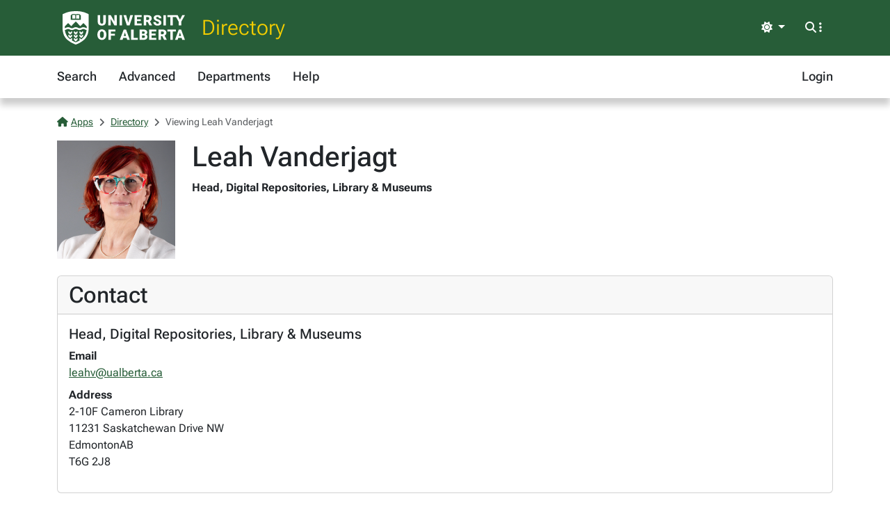

--- FILE ---
content_type: text/html; charset=utf-8
request_url: https://apps.ualberta.ca/directory/person/leahv
body_size: 4085
content:
<!DOCTYPE html>
<html lang="en" style="max-width: 100%;overflow-x: hidden;">
<head>
    <meta charset="utf-8">
<meta name="viewport" content="width=device-width, initial-scale=1, shrink-to-fit=no">
<link rel="preconnect" href="https://cdn.ualberta.ca">
<link rel="preconnect" href="https://cdn.jsdelivr.net">

<link href="https://cdn.ualberta.ca/diversity/5.3.6.0/img/favicon.svg" rel="icon" />
<link href="https://cdn.ualberta.ca/diversity/5.3.6.0/img/favicon-32x32.png" rel="icon" sizes="32x32" type="image/png" />
<link href="https://cdn.ualberta.ca/diversity/5.3.6.0/img/favicon-16x16.png" rel="icon" sizes="16x16" type="image/png" />
<meta name="robots" content="noarchive">

<link media="all" rel="stylesheet" type="text/css" href="https://cdn.ualberta.ca/diversity/5.3.6.0/css/diversity.css">
<link rel="preload" href="https://cdn.ualberta.ca/diversity/5.3.6.0/fonts/roboto-flex.woff2" as="font" crossorigin="anonymous">
<link rel="preload" href="https://cdn.ualberta.ca/diversity/5.3.6.0/fonts/icons/fa-solid-900.woff2" as="font" crossorigin="anonymous">
<link rel="preload" href="https://cdn.ualberta.ca/diversity/5.3.6.0/img/UA_Logo_WHT_RGB.svg" as="image" type="image/svg+xml">

<script type="text/javascript" src="https://cdn.ualberta.ca/diversity/5.3.6.0/js/theme-switcher.min.js"></script>
<script src="https://cdn.ualberta.ca/diversity/5.3.6.0/js/diversity.js"></script>


<link rel="apple-touch-icon" sizes="180x180" href="/apple-touch-icon.png">
<link rel="manifest" href="/site.webmanifest">
<link rel="mask-icon" href="/safari-pinned-tab.svg" color="#275D38">
<meta name="msapplication-TileColor" content="#F2CD00">
<meta name="theme-color" content="#ffffff">

    
<title>Leah Vanderjagt - Directory@UAlberta.ca</title>
<meta name="description" content="University of Alberta: Directory@UAlberta.ca">

    
    <meta name="ua__dir_name" content="Leah Vanderjagt">
    <meta name="ua__dir_name_last" content="Vanderjagt">
    <meta name="ua__dir_name_first" content="Leah">
    <meta name="ua__dir_department_group" content="Library &amp; Museums" />
    <meta name="ua__dir_department_group_id" content="LIB" />
    <meta name="ua__dir_department" content="">
    <meta name="ua__dir_title" content="Head, Digital Repositories">
    <meta name="ua__dir_phone" content="">
    <meta name="ua__dir_email" content="leahv@ualberta.ca">
    <meta name="ua__dir_building" content="Cameron Library">
    <meta name="ua__dir_ccid" content="leahv">
    <meta name="ua__dir_research" content="">
    <meta name="ua__dir_role" content="Academic,Staff">
    <meta name="ua__dir_academic" content="True">
    <meta name="ua__dir_faculty" content="False">
    <meta name="ua__dir_grad" content="False">
    <meta name="ua__dir_staff" content="True">
    <meta name="ua__dir_photo" content="https://apps.ualberta.ca/directory/person/profile_photo/leahv">


    <style nonce="Rnh1SW9mQ2hwclRXN3o2clE5K1VVUkJvdjBnd21DTFl1eHg2L2d5N3dTMD0">
        .profile-image {
            width: 170px;
            height: 170px;
            background-image: url("https://apps.ualberta.ca/directory/person/profile_photo/leahv");
            background-size: contain;
            background-repeat: no-repeat;
            background-position: center;
        }

        .page-nav .nav-link {
            text-decoration: underline;
        }
    </style>

</head>
<body>
    <header class="dv-header navbar-expand-lg">
    <div class="dv-blade">
    <div class="container">
        <button id="mainNavCollapse" class="navbar-toggler" title="Menu" data-bs-toggle="collapse"
                data-bs-target="#navbar-toggle" aria-controls="navbar-toggle" aria-expanded="false"
                aria-label="Toggle navigation">
            <span class="fas fa-bars"></span>
        </button>
        <a href="https://www.ualberta.ca/" class="dv-ua-logo d-inline-block" aria-label="University of Alberta Home Page"></a>
            <a class="navbar-brand dv-blade-title" href="/directory">Directory</a>
        <div class="ms-auto dv-blade-buttons w-auto dropdown" id="dv-theme-switcher">
            <button class="btn dropdown-toggle align-items-center" type="button" aria-expanded="false" data-bs-toggle="dropdown" data-bs-display="static" aria-label="Toggle theme">
                <span id="dv-theme-switcher-icon" class="fas fa-sun"></span>
                <span id="dv-theme-switcher-text" class="sr-only">Theme</span>
            </button>
            <ul class="dropdown-menu dropdown-menu-end">
                <li>
                    <button type="button" class="dropdown-item d-flex align-items-center gap-2 active" data-dv-theme-value="light" aria-pressed="true">
                        <span class="fas fa-sun dv-theme-switcher-icon"></span>
                        <span class="dv-theme-label">Light</span>
                    </button>
                </li>
                <li>
                    <button type="button" class="dropdown-item d-flex align-items-center gap-2" data-dv-theme-value="dark" aria-pressed="false">
                        <span class="fas fa-moon dv-theme-switcher-icon"></span>
                        <span class="dv-theme-label">Dark</span>
                    </button>
                </li>
                <li>
                    <button type="button" class="dropdown-item d-flex align-items-center gap-2" data-dv-theme-value="auto" aria-pressed="false">
                        <span class="fas fa-circle-half-stroke dv-theme-switcher-icon"></span>
                        <span class="dv-theme-label">Auto (System)</span>
                    </button>
                </li>
            </ul>
        </div>
        <div class="dv-blade-buttons dropdown">
            <button class="btn nav-search-button" id="navSearchButton" title="Search and More" data-bs-toggle="dropdown" data-bs-auto-close="false"
                    data-bs-target="#megaNav" data-bs-offset="-2048,21">
                <span class="fas fa-magnifying-glass show-hidden"></span>
                <span class="fas fa-ellipsis-vertical show-hidden"></span>
                <span class="fas fa-xmark show-shown"></span>
            </button>
            <div class="dropdown-menu mega-nav" aria-labelledby="navSearchButton" id="megaNav">
                <div class="container">
                    <form class="mb-4" target="_blank" action="https://www.ualberta.ca/search/index.html" method="get" id="search-blade-form" data-dv-disable-submit-no>
                        <div class="dv-giant-search">
                            <input id="search-blade-query" placeholder="What are you looking for?" aria-label="Search box" autocapitalize="none"
                                   autocomplete="off" spellcheck="false" class="fw-lighter">
                            <button type="submit" class="dv-giant-search-btn-inline fas fa-magnifying-glass" aria-label="Search"></button>
                        </div>
                        <div class="search-options">
                            <span class="text-uppercase fw-bold me-3">Search Within</span>
                            <div class="form-check form-check-inline">
                                <input checked="checked" class="form-check-input search-blade-type search-blade-type" data-search-type="Main" id="ualbertaSearch" name="searchtype" type="radio">
                                <label class="form-check-label" for="ualbertaSearch">ualberta.ca</label>
                            </div>
                            <div class="form-check form-check-inline">
                                <input class="form-check-input search-blade-type search-blade-type" data-search-type="People" id="peopleSearch" name="searchtype" type="radio">
                                <label class="form-check-label" for="peopleSearch">People</label>
                            </div>
                            <div class="form-check form-check-inline">
                                <input class="form-check-input search-blade-type search-blade-type" data-search-type="Programs" id="programsSearch" name="searchtype" type="radio">
                                <label class="form-check-label" for="programsSearch">Programs</label>
                            </div>
                            <div class="form-check form-check-inline">
                                <input class="form-check-input search-blade-type search-blade-type" data-search-type="Services" id="servicesSearch" name="searchtype" type="radio">
                                <label class="form-check-label" for="servicesSearch">Services</label>
                            </div>
                        </div>
                    </form>
                    <script nonce="Rnh1SW9mQ2hwclRXN3o2clE5K1VVUkJvdjBnd21DTFl1eHg2L2d5N3dTMD0">
                        dv.on("#search-blade-form", "submit", e => {
                            const query = dv.$("#search-blade-query").value;
                            const type = dv.$(".search-blade-type:checked").dataset.searchType;

                            e.target.action = `https://www.ualberta.ca/search/index.html#q=${query}&t=${type}`;
                        });
                    </script>
                    <div class="row">
                        <div class="col-12 col-sm-6 col-lg mega-nav-section">
                            <div class="text-uppercase dv-quick-link-title">Quick Links</div>
                            <ul class="list-unstyled dv-quick-links">
                                <li><a href="https://apps.ualberta.ca/">Email &amp; Apps</a></li>
                                <li><a href="https://www.beartracks.ualberta.ca/">Bear Tracks</a></li>
                                <li><a href="https://canvas.ualberta.ca/">Canvas</a></li>
                                <li><a href="https://apps.ualberta.ca/directory">Find a Person</a></li>
                                <li><a href="https://www.ualberta.ca/maps.html">Maps</a></li>
                                <li><a href="https://www.library.ualberta.ca/">Library</a></li>
                            </ul>
                        </div>
                        <div class="col-12 col-sm-6 col-lg mega-nav-section">
                            <div class="text-uppercase dv-quick-link-title">News + Events</div>
                            <ul class="list-unstyled dv-quick-links">
                                <li><a href="https://www.ualberta.ca/folio/index.html">Folio</a></li>
                                <li><a href="https://www.ualberta.ca/the-quad/index.html">The Quad</a></li>
                                <li><a href="https://www.ualberta.ca/newtrail/index.html">New Trail</a></li>
                                <li><a href="https://www.ualberta.ca/youalberta/index.html">YouAlberta</a></li>
                                <li><a href="https://www.ualberta.ca/events/index.html">Events</a></li>
                            </ul>
                        </div>
                        <div class="col-12 col-sm-6 col-lg mega-nav-section">
                            <ul class="list-unstyled dv-quick-links">
                                <li><a href="https://www.ualberta.ca/admissions-programs/index.html">Prospective Students</a></li>
                                <li><a href="https://www.ualberta.ca/current-students/index.html">Current Students</a></li>
                                <li><a href="https://www.ualberta.ca/faculty-and-staff/index.html">Faculty + Staff</a></li>
                                <li><a href="https://www.ualberta.ca/alumni/index.html">Alumni + Friends</a></li>
                            </ul>
                            <ul class="list-unstyled dv-quick-links">
                                <li><a href="https://www.ualberta.ca/giving/index.html">Give to the U of A</a></li>
                                <li><a href="https://www.ualberta.ca/en/careers.html">Careers</a></li>
                            </ul>
                        </div>
                        <div class="col-12 col-sm-6 col-lg mega-nav-section">
                            <ul class="list-unstyled dv-quick-links">
                                <li><a href="https://www.ualberta.ca/indigenous/index.html">Indigenous Initiatives</a></li>
                                <li><a href="https://www.ualberta.ca/en/access-community-belonging/index.html">Access, Community + Belonging</a></li>
                                <li><a href="https://www.ualberta.ca/en/campus-life/supports-available-during-a-crisis.html">Support During a Crisis</a></li>
                            </ul>
                        </div>
                    </div>
                </div>
            </div>
        </div>
    </div>
</div>

    
<nav id="navbar-toggle" class="dv-header-menu navbar-collapse hidden-collapse">
    <div class="container">
        <ul class="navbar-nav">
                    

    <li class="nav-item ">
        <a class="nav-link" href="/directory">
            Search
        </a>
    </li>

                    

    <li class="nav-item ">
        <a class="nav-link" href="/directory/search/advanced">
            Advanced
        </a>
    </li>

                    

    <li class="nav-item ">
        <a class="nav-link" href="/directory/departments">
            Departments
        </a>
    </li>

                    

    <li class="nav-item ">
        <a class="nav-link" href="/directory/help">
            Help
        </a>
    </li>

                

    <li class="nav-item ms-lg-auto">
        <a class="nav-link" href="/saml2/login">
            Login
        </a>
    </li>

        </ul>
    </div>
</nav>
</header>

<div class="content">
    <div class="container">
        

<style type="text/css" nonce="Rnh1SW9mQ2hwclRXN3o2clE5K1VVUkJvdjBnd21DTFl1eHg2L2d5N3dTMD0">
    .flash-alert p:last-child {
        margin-bottom: 0;
    }
</style>



        

<nav aria-label="breadcrumb">
    <ol class = "breadcrumb">
            <li class = "breadcrumb-item active">                
                    <a href="/"><span class="fas fa-house me-1"></span>Apps</a>
            </li>
            <li class = "breadcrumb-item active">                
                    <a href="/directory">Directory</a>
            </li>
            <li class = "breadcrumb-item active">                
Viewing Leah Vanderjagt            </li>
    </ol>
</nav>





<div class="row">
    <div class="col-auto [ d-flex flex-sm-column order-1 ] mb-4">
        <div class=" d-flex profile-image align-items-end" role="img" aria-label="Profile Photo">
        </div>
    </div>

    <div class="col-12 [ col-sm order-2 ] mb-4">
        <h1 class="mb-2">Leah Vanderjagt</h1>
        <div class="mb-1">
                <div class="fw-bold mb-1 ">
                    Head, Digital Repositories, Library &amp; Museums
                </div>
        </div>


    </div>

    <div class="col-12 [ order-0 col-md-auto order-md-2 ] mb-4">

    </div>
</div>


    <div class="card mb-4">
        <div class="card-header">
            <h2 id="Contact" class="card-title mb-0">Contact</h2>
        </div>
        <div class="card-body">
                <div class="">
                    <div class="d-flex">

                            <h5>
                                Head, Digital Repositories, Library &amp; Museums
                            </h5>
                    </div>
                    <dl class="mb-0">
                            <dt>
                                Email
                            </dt>
                            <dd>
                                <a href="mailto:leahv@ualberta.ca">leahv@ualberta.ca</a>
                            </dd>
                            <dt>Address</dt>
                            <dd>
                                <address>
                                    2-10F Cameron Library
                                        <div>11231 Saskatchewan Drive NW</div>
                                        <div class="d-flex gap-1">
                                            <span>Edmonton</span>
                                            <span>AB</span>
                                        </div>
                                        <div>T6G 2J8</div>
                                </address>
                            </dd>
                    </dl>
                </div>
        </div>
    </div>











<script type="text/javascript" nonce="Rnh1SW9mQ2hwclRXN3o2clE5K1VVUkJvdjBnd21DTFl1eHg2L2d5N3dTMD0">
    dv.on("#deleteAllPublications", "click", evt => {
        if (!confirm("Are you sure you want to delete all publications?")) {
            evt.preventDefault();
            return;
        }
        if (!confirm("Final confirmation: Are you really sure you want to remove all publications from your Directory profile?")) {
            evt.preventDefault();
            return;
        }
    });
</script>






<script nonce="Rnh1SW9mQ2hwclRXN3o2clE5K1VVUkJvdjBnd21DTFl1eHg2L2d5N3dTMD0">
    
    //textSource could be a HTMLElement or string
    function setupSpeech($triggerNode, textSource) {

        getVoicesPromise().then(voices => {
            var voice = voices.find(v => v.lang == "en-CA");
            if (voice == null)
                voice = voices.find(v => v.lang == "en-US");

            if (voice == null)
                return;

            $triggerNode.style.display = "inline";

            $triggerNode.addEventListener("click", () => {
                let phoneticText = textSource instanceof HTMLElement ? textSource.value : textSource;
                let utterance = new SpeechSynthesisUtterance(phoneticText);
                utterance.lang = "en-CA";
                utterance.voice = voice;
                speechSynthesis.cancel();
                speechSynthesis.speak(utterance);
            });
        });
    }

    function getVoicesPromise() {
        return new Promise(
            function (resolve, reject) {
                let synth = window.speechSynthesis;
                let id;

                id = setInterval(() => {
                    if (synth.getVoices().length !== 0) {
                        resolve(synth.getVoices());
                        clearInterval(id);
                    }
                }, 10);
            }
        )
    }

</script>

<script nonce="Rnh1SW9mQ2hwclRXN3o2clE5K1VVUkJvdjBnd21DTFl1eHg2L2d5N3dTMD0">
    var $phoneticNode = dv.$(".phoneticSound");
    if($phoneticNode !== null)
        setupSpeech(dv.$(".phoneticSound"), "");
</script>

    </div>
</div>
    <footer class="bg-ua-green py-3 lh-1">
    <div class="container text-center">
        <a href="https://www.ualberta.ca/" class="d-inline-block dv-ua-logo m-0 mb-3 mb-lg-0"><span class="visually-hidden">University of Alberta logo</span></a>
        <div class="d-flex flex-column flex-md-row gap-3 justify-content-between text-white">
            <small class="ms-auto">&copy; 2026 University of Alberta</small>
        </div>
    </div>
</footer>
    <script src="https://cdn.jsdelivr.net/npm/bootstrap@5.3.6/dist/js/bootstrap.bundle.min.js" integrity="sha256-y3ibfOyBqlgBd+GzwFYQEVOZdNJD06HeDXihongBXKs=" crossorigin="anonymous"></script>

    
</body>
</html>
